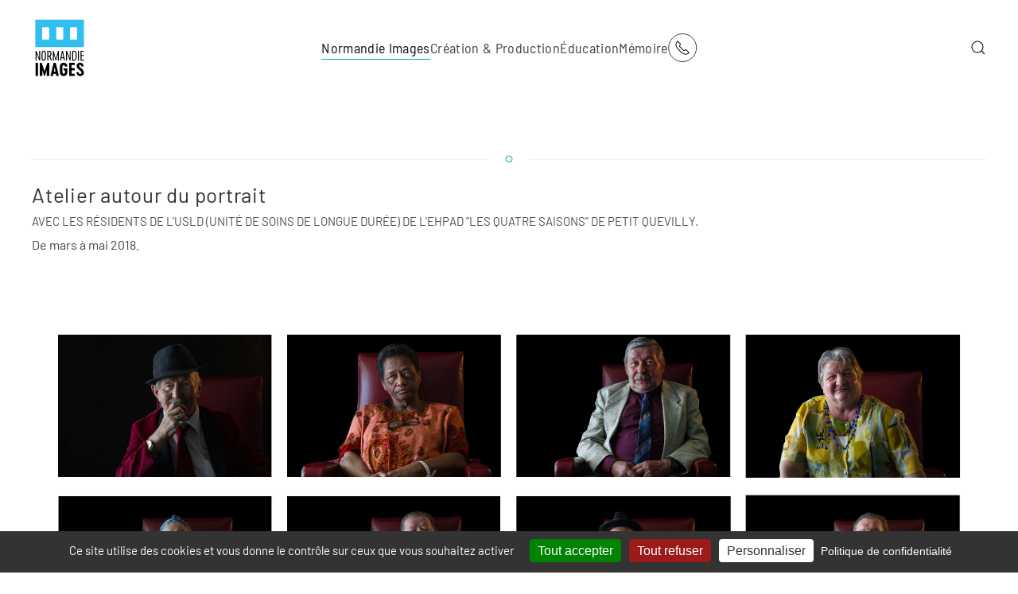

--- FILE ---
content_type: text/html; charset=utf-8
request_url: http://normandieimages.fr/normandie-images/actualites-normandie-images/item/atelier-autour-du-portrait?category_id=12
body_size: 12779
content:
<!DOCTYPE html>
<html lang="fr-fr" dir="ltr">
    <head>
        <meta name="viewport" content="width=device-width, initial-scale=1">
        <link rel="icon" href="/images/favicon/favicon-96x96.png" sizes="any">
                <link rel="apple-touch-icon" href="/images/favicon/apple-icon-180x180.png">
        <meta charset="utf-8" />
	<base href="http://normandieimages.fr/normandie-images/actualites-normandie-images/item/atelier-autour-du-portrait" />
	<meta name="keywords" content="atelier,photographie,petit-quevilly" />
	<meta name="generator" content="Joomla! - Open Source Content Management" />
	<title>Atelier autour du portrait</title>
	<link href="http://normandieimages.fr/education/passeurs-d-images/actualites-passeurs-d-images/item/atelier-autour-du-portrait" rel="canonical" />
	<link href="http://normandieimages.fr/component/search/?category_id=12&amp;Itemid=139&amp;task=item&amp;item_id=1093&amp;format=opensearch" rel="search" title="Valider Normandie Images" type="application/opensearchdescription+xml" />
	<link href="/media/zoo/applications/blog/templates/sans/assets/css/zoo.css?ver=20240215" rel="stylesheet" />
	<link href="/media/zoo/elements/itemprevnext/itemprevnext.css?ver=20240215" rel="stylesheet" />
	<link href="/templates/yootheme/html/com_finder/assets/awesomplete/css/awesomplete.css?034dbe63ec6218a2834b2f5f93523a4c" rel="stylesheet" />
	<link href="/templates/yootheme/css/theme.9.css?1764683871" rel="stylesheet" />
	<link href="/media/widgetkit/wk-styles-0398df8c.css" rel="stylesheet" id="wk-styles-css" />
	<script type="application/json" class="joomla-script-options new">{"csrf.token":"4ab36739b51fb086045d922f44e4f2ca","system.paths":{"root":"","base":""},"finder-search":{"url":"\/component\/finder\/?task=suggestions.suggest&amp;format=json&amp;tmpl=component"}}</script>
	<script src="/media/jui/js/jquery.min.js?034dbe63ec6218a2834b2f5f93523a4c"></script>
	<script src="/media/jui/js/jquery-noconflict.js?034dbe63ec6218a2834b2f5f93523a4c"></script>
	<script src="/media/jui/js/jquery-migrate.min.js?034dbe63ec6218a2834b2f5f93523a4c"></script>
	<script src="/media/zoo/assets/js/responsive.js?ver=20240215"></script>
	<script src="/components/com_zoo/assets/js/default.js?ver=20240215"></script>
	<script src="/media/system/js/core.js?034dbe63ec6218a2834b2f5f93523a4c"></script>
	<script src="/templates/yootheme/html/com_finder/assets/awesomplete/js/awesomplete.min.js?034dbe63ec6218a2834b2f5f93523a4c"></script>
	<script src="/templates/yootheme/html/com_finder/assets/com_finder/js/finder.min.js?034dbe63ec6218a2834b2f5f93523a4c" defer></script>
	<script src="/templates/yootheme/packages/theme-analytics/app/analytics.min.js?4.3.5" defer></script>
	<script src="/templates/yootheme/vendor/assets/uikit/dist/js/uikit.min.js?4.3.5"></script>
	<script src="/templates/yootheme/vendor/assets/uikit/dist/js/uikit-icons-vision.min.js?4.3.5"></script>
	<script src="/templates/yootheme/js/theme.js?4.3.5"></script>
	<script src="/media/widgetkit/uikit2-0b377c82.js"></script>
	<script src="/media/widgetkit/wk-scripts-65a0777e.js"></script>
	<script>
document.addEventListener('DOMContentLoaded', function() {
            Array.prototype.slice.call(document.querySelectorAll('a span[id^="cloak"]')).forEach(function(span) {
                span.innerText = span.textContent;
            });
        });
	</script>
	<script>window.yootheme ||= {}; var $theme = yootheme.theme = {"i18n":{"close":{"label":"Close"},"totop":{"label":"Back to top"},"marker":{"label":"Open"},"navbarToggleIcon":{"label":"Open menu"},"paginationPrevious":{"label":"Previous page"},"paginationNext":{"label":"Next page"},"searchIcon":{"toggle":"Open Search","submit":"Submit Search"},"slider":{"next":"Next slide","previous":"Previous slide","slideX":"Slide %s","slideLabel":"%s of %s"},"slideshow":{"next":"Next slide","previous":"Previous slide","slideX":"Slide %s","slideLabel":"%s of %s"},"lightboxPanel":{"next":"Next slide","previous":"Previous slide","slideLabel":"%s of %s","close":"Close"}},"google_analytics":"UA-121547508-1","google_analytics_anonymize":""};</script>

	<script src="/tarteaucitron_js_1_15_0/tarteaucitron.js"></script>

        <script type="text/javascript">
        tarteaucitron.init({
    	  "privacyUrl": "https://normandieimages.fr/11-normandie-images/82-mentions-legales-cookies-statistiques", /* Privacy policy url */

    	  "hashtag": "#tarteaucitron", /* Ouverture automatique du panel avec le hashtag */
    	  "cookieName": "tarteaucitron", /* Cookie name */
    
    	  "orientation": "bottom", /* Position de la bannière (haut - bas) */
       
          "groupServices": false, /* Regrouper les services par catégorie */
                           
    	  "showAlertSmall": false, /* afficher le petit bandeau en bas à droite ? */
    	  "cookieslist": false, /* Afficher la liste des cookies */
                           
          "closePopup": true, /* Afficher un X fermé sur la bannière */

          "showIcon": false, /* Afficher l'icône de cookie pour gérer les cookies */
          //"iconSrc": "", /* Facultatif : URL ou image encodée en base64 */
          "iconPosition": "BottomRight", /* En bas à droite, en bas à gauche, en haut à droite et en haut à gauche */

    	  "adblocker": true, /* Afficher un avertissement si un bloqueur de publicités est détecté */
                           
          "DenyAllCta" : true, /* Afficher le bouton Refuser tout */
          "AcceptAllCta" : true, /* Afficher le bouton Accepter tout lorsque highPrivacy est activé */
          "highPrivacy": true, /* FORTEMENT RECOMMANDÉ Désactiver le consentement automatique */
                           
    	  "handleBrowserDNTRequest": false, /* Si Ne pas suivre == 1, interdire tout */

    	  "removeCredit": false, /* Supprimer le lien de crédit */
    	  "moreInfoLink": true, /* Afficher le lien d'informations supplémentaire */

          "useExternalCss": false, /* Si faux, le fichier tarteaucitron.css sera chargé */
          "useExternalJs": false, /* Si faux, le fichier tarteaucitron.js sera chargé */

    	  //"cookieDomain": ".normandieimages.fr", /* Cookie partagé pour multisite */
                          
          "readmoreLink": "", /* Changer le lien readmore par défaut */

          "mandatory": true, /* Afficher un message sur les cookies obligatoires */
        });
        </script>
    </head>
    <body class="">

        <div class="uk-hidden-visually uk-notification uk-notification-top-left uk-width-auto">
            <div class="uk-notification-message">
                <a href="#tm-main">Skip to main content</a>
            </div>
        </div>

        
        
        <div class="tm-page">

                        


<header class="tm-header-mobile uk-hidden@m">


    
        <div class="uk-navbar-container">

            <div class="uk-container uk-container-expand">
                <nav class="uk-navbar" uk-navbar="{&quot;align&quot;:&quot;center&quot;,&quot;container&quot;:&quot;.tm-header-mobile&quot;,&quot;boundary&quot;:&quot;.tm-header-mobile .uk-navbar-container&quot;}">

                                        <div class="uk-navbar-left">

                        
                                                    <a uk-toggle href="#tm-dialog-mobile" class="uk-navbar-toggle">

        
        <div uk-navbar-toggle-icon></div>

                <span class="uk-margin-small-left uk-text-middle">Menu</span>
        
    </a>
                        
                    </div>
                    
                                        <div class="uk-navbar-center">

                                                    <a href="http://normandieimages.fr/" aria-label="Retour Acceuil" class="uk-logo uk-navbar-item">
    <img alt loading="eager" width="70px" height="80px" src="https://www.normandieimages.fr/images/logos/logoNormandieImages.svg"></a>
                        
                        
                    </div>
                    
                                        <div class="uk-navbar-right">

                        
                        
<div class="uk-navbar-item" id="module-tm-4">

    
    <ul class="uk-flex-inline uk-flex-middle uk-flex-nowrap uk-grid-large" uk-grid>                    <li><a href="https://www.normandieimages.fr/normandie-images/contacts" class="uk-preserve-width uk-icon-button" rel="noreferrer"><span uk-icon="icon: receiver;"></span></a></li>
            </ul>
</div>


                    </div>
                    
                </nav>
            </div>

        </div>

    



    
        <div id="tm-dialog-mobile" class="uk-modal-full" uk-modal>
        <div class="uk-modal-dialog uk-flex">

                        <button class="uk-modal-close-full uk-close-large" type="button" uk-close uk-toggle="cls: uk-modal-close-full uk-close-large uk-modal-close-default; mode: media; media: @s"></button>
            
            <div class="uk-modal-body uk-padding-large uk-margin-auto uk-flex uk-flex-column uk-box-sizing-content uk-width-auto@s" uk-height-viewport uk-toggle="{&quot;cls&quot;:&quot;uk-padding-large&quot;,&quot;mode&quot;:&quot;media&quot;,&quot;media&quot;:&quot;@s&quot;}">

                                <div class="uk-margin-auto-vertical">
                    
<div class="uk-grid uk-child-width-1-1" uk-grid>    <div>
<div class="uk-panel" id="module-menu-dialog-mobile">

    
    
<ul class="uk-nav uk-nav-primary uk-nav-">
    
	<li class="item-101 uk-active uk-parent"><a href="/"> Normandie Images</a>
	<ul class="uk-nav-sub">

		<li class="item-139 uk-active"><a href="/normandie-images/actualites-normandie-images"> Actualités Normandie Images</a></li>
		<li class="item-141 uk-parent"><a href="/normandie-images/qui-sommes-nous"> Qui sommes-nous ?</a>
		<ul>

			<li class="item-215"><a href="/normandie-images/qui-sommes-nous/publications"> Publications</a></li></ul></li>
		<li class="item-113"><a href="/normandie-images/contacts"> Contacts</a></li></ul></li>
	<li class="item-119 uk-parent"><a href="/creation-production"> Création &amp; Production</a>
	<ul class="uk-nav-sub">

		<li class="item-128"><a href="/creation-production/actualites-creation-production"> Actualités Création &amp; Production</a></li>
		<li class="item-109"><a href="/creation-production/fonds-d-aides"> Fonds d'aide</a></li>
		<li class="item-115"><a href="/creation-production/accueil-de-tournages"> Accueil de tournages</a></li>
		<li class="item-156"><a href="/creation-production/accompagnement-des-professionnels"> Accompagnement des professionnels</a></li>
		<li class="item-129"><a href="https://cataloguefilms.normandieimages.net/"> Catalogue des films soutenus</a></li>
		<li class="item-183"><a href="/creation-production/annuaire-structures-de-prestation-technique-et-de-production"> Annuaire Structures de Prestation Technique et de Production</a></li></ul></li>
	<li class="item-111 uk-parent"><a href="/education"> Éducation</a>
	<ul class="uk-nav-sub">

		<li class="item-159"><a href="/education/actualites-education-aux-images"> Actualités Éducation aux Images</a></li>
		<li class="item-164"><a href="/education/les-dispositifs-scolaires"> Les Dispositifs scolaires</a></li>
		<li class="item-165"><a href="/education/passeurs-d-images"> Passeurs d'Images</a></li>
		<li class="item-166"><a href="/education/universite"> Université</a></li>
		<li class="item-167"><a href="/education/projets-jumelages-partenariats"> Projets, Jumelages &amp; Partenariats</a></li>
		<li class="item-251"><a href="/education/projets"> Écris ta série !</a></li>
		<li class="item-267"><a href="/education/ambassadeurs-jeunes-du-cinema-en-normandie"> Ambassadeurs jeunes du cinéma en Normandie</a></li>
		<li class="item-221"><a href="/education/ressources-numeriques-et-parcours-d-apprentissage"> Ressources numériques &amp; parcours d'apprentissage</a></li>
		<li class="item-274"><a href="/education/rencontre-nationale-des-poles-regionaux-d-education-aux-images"> Rencontre nationale des Pôles régionaux d’éducation aux images</a></li></ul></li>
	<li class="item-112 uk-parent"><a href="/memoire"> Mémoire</a>
	<ul class="uk-nav-sub">

		<li class="item-138"><a href="/memoire/actualites-memoire-filmique"> Actualités Mémoire filmique</a></li>
		<li class="item-134"><a href="/memoire/deposer-vos-films"> Déposer vos films</a></li>
		<li class="item-181"><a href="https://www.memoirenormande.fr/" target="_blank"> Mémoire Normande</a></li>
		<li class="item-137"><a href="/memoire/montages-de-films-d-archives"> Montages de films d'archives</a></li></ul></li></ul>

</div>
</div>    <div>
<div class="uk-panel uk-text-center" id="module-108">

    
        <h3 class="uk-h1 uk-heading-bullet">

                Rechercher        
        </h3>

    
    

    <form id="search-108" action="/normandie-images/actualites-normandie-images" method="post" role="search" class="uk-search uk-search-default uk-width-1-1"><span uk-search-icon></span><input name="searchword" placeholder="Rechercher" minlength="3" aria-label="Rechercher" type="search" class="uk-search-input"><input type="hidden" name="task" value="search"><input type="hidden" name="option" value="com_search"><input type="hidden" name="Itemid" value="139"></form>






</div>
</div></div>
                </div>
                
                
            </div>

        </div>
    </div>
    
    

</header>




<header class="tm-header uk-visible@m">



        <div uk-sticky media="@m" cls-active="uk-navbar-sticky" sel-target=".uk-navbar-container">
    
        <div class="uk-navbar-container">

            <div class="uk-container uk-container-large">
                <nav class="uk-navbar" uk-navbar="{&quot;align&quot;:&quot;center&quot;,&quot;container&quot;:&quot;.tm-header &gt; [uk-sticky]&quot;,&quot;boundary&quot;:&quot;.tm-header .uk-navbar-container&quot;}">

                                        <div class="uk-navbar-left">

                                                    <a href="http://normandieimages.fr/" aria-label="Retour Acceuil" class="uk-logo uk-navbar-item">
    <img alt loading="eager" width="70px" height="80px" src="https://www.normandieimages.fr/images/logos/logoNormandieImages.svg"></a>
                        
                        
                        
                    </div>
                    
                                        <div class="uk-navbar-center">

                        
                                                    
<ul class="uk-navbar-nav">
    
	<li class="item-101 uk-active uk-parent"><a href="/"> Normandie Images</a>
	<div class="uk-navbar-dropdown" pos="bottom-center" stretch="x" boundary=".tm-header .uk-navbar-container"><div class="uk-grid tm-grid-expand uk-grid-row-small uk-grid-margin-small" uk-grid>
<div class="uk-width-1-3@m">
    
        
            
            
            
                
                    
<div class="uk-margin-remove-vertical">
    
    
        
        <ul class="uk-margin-remove-bottom uk-nav uk-nav-secondary">                                <li class="el-item ">
<a class="el-link" href="https://www.normandieimages.fr/normandie-images/actualites-normandie-images">
    
        
                    ACTUALITÉS NORMANDIE IMAGES        
    
</a></li>
                            </ul>
        
    
    
</div><hr class="uk-margin-small uk-hidden@m">
                
            
        
    
</div>
<div class="uk-width-1-3@m">
    
        
            
            
            
                
                    
<div>
    
    
        
        <ul class="uk-margin-remove-bottom uk-nav uk-nav-secondary">                                <li class="el-item ">
<a class="el-link" href="https://www.normandieimages.fr/normandie-images/qui-sommes-nous">
    
        
                    QUI SOMMES-NOUS ?        
    
</a></li>
                            </ul>
        
    
    
</div>
<ul class="uk-list uk-list-disc uk-list-muted uk-list-collapse uk-margin-small uk-margin-remove-top uk-text-left">
    
    
                <li class="el-item">            <div class="el-content uk-panel"><a href="https://www.normandieimages.fr/normandie-images/qui-sommes-nous/publications" class="el-link uk-link-reset uk-margin-remove-last-child"><span class="uk-text-emphasis" style="font-size: 11pt;">Publications</span></a></div>        </li>                <li class="el-item">            <div class="el-content uk-panel"><a href="/11-normandie-images/663-transition-ecologique" class="el-link uk-link-reset uk-margin-remove-last-child"><span class="uk-text-emphasis" style="font-size: 11pt;">Transition écologique</span></a></div>        </li>        
    
    
</ul><hr class="uk-margin-small uk-hidden@m">
                
            
        
    
</div>
<div class="uk-width-1-3@m">
    
        
            
            
            
                
                    
<div>
    
    
        
        <ul class="uk-margin-remove-bottom uk-nav uk-nav-secondary">                                <li class="el-item ">
<a class="el-link" href="https://www.normandieimages.fr/normandie-images/contacts">
    
        
                    CONTACTS        
    
</a></li>
                            </ul>
        
    
    
</div>
<ul class="uk-list uk-list-disc uk-list-muted uk-list-collapse uk-margin-small uk-margin-remove-top uk-text-left">
    
    
                <li class="el-item">            <div class="el-content uk-panel"><a href="https://www.normandieimages.fr/normandie-images/contacts#fonctionssupport" uk-scroll class="el-link uk-link-reset uk-margin-remove-last-child"><span class="uk-text-emphasis" style="font-size: 11pt;">Fonctions support</span></a></div>        </li>                <li class="el-item">            <div class="el-content uk-panel"><a href="https://www.normandieimages.fr/normandie-images/contacts#creationetproduction" uk-scroll class="el-link uk-link-reset uk-margin-remove-last-child"><span class="uk-text-emphasis" style="font-size: 11pt;">Création et production</span></a></div>        </li>                <li class="el-item">            <div class="el-content uk-panel"><a href="https://www.normandieimages.fr/normandie-images/contacts#educationauximages" uk-scroll class="el-link uk-link-reset uk-margin-remove-last-child"><span class="uk-text-emphasis" style="font-size: 11pt;">Éducation aux images</span></a></div>        </li>                <li class="el-item">            <div class="el-content uk-panel"><a href="https://www.normandieimages.fr/normandie-images/contacts#memoirefilmique" uk-scroll class="el-link uk-link-reset uk-margin-remove-last-child"><span class="uk-text-emphasis" style="font-size: 11pt;">Mémoire filmique</span></a></div>        </li>        
    
    
</ul>
                
            
        
    
</div></div></div></li>
	<li class="item-119 uk-parent"><a href="/creation-production"> Création &amp; Production</a>
	<div class="uk-navbar-dropdown" pos="bottom-center" stretch="x" boundary=".tm-header .uk-navbar-container"><div class="uk-grid tm-grid-expand uk-grid-row-small uk-margin-small" uk-grid>
<div class="uk-width-1-3@m">
    
        
            
            
            
                
                    
<div>
    
    
        
        <ul class="uk-margin-remove-bottom uk-nav uk-nav-secondary">                                <li class="el-item ">
<a class="el-link" href="https://www.normandieimages.fr/creation-production/actualites-creation-production">
    
        
                    ACTUALITÉS CRÉATION & PRODUCTION        
    
</a></li>
                            </ul>
        
    
    
</div><hr class="uk-margin-remove-vertical">
<div>
    
    
        
        <ul class="uk-margin-remove-bottom uk-nav uk-nav-secondary">                                <li class="el-item ">
<a class="el-link" href="https://normandieimages.fr/creation-production/fonds-d-aides">
    
        
                    FONDS D'AIDE        
    
</a></li>
                            </ul>
        
    
    
</div>
<ul class="uk-list uk-list-muted uk-list-divider uk-margin-small uk-margin-remove-top uk-text-left">
    
    
                <li class="el-item">            <div class="el-content uk-panel uk-h6"><a href="https://normandieimages.fr/creation-production/fonds-d-aides#soutiensalecriture" uk-scroll class="el-link uk-link-reset uk-margin-remove-last-child">SOUTIENS À L'ÉCRITURE</a></div>        </li>        
    
    
</ul>
<ul class="uk-list uk-list-muted uk-list-divider uk-margin-small uk-margin-remove-top uk-text-left">
    
    
                <li class="el-item">            <div class="el-content uk-panel uk-h6"><a href="https://normandieimages.fr/creation-production/fonds-d-aides#soutiensaudeveloppement" uk-scroll class="el-link uk-link-reset uk-margin-remove-last-child">SOUTIENS AU DÉVELOPPEMENT</a></div>        </li>        
    
    
</ul>
<ul class="uk-list uk-list-muted uk-list-divider uk-margin-small uk-margin-remove-top uk-text-left">
    
    
                <li class="el-item">            <div class="el-content uk-panel uk-h6"><a href="https://normandieimages.fr/creation-production/fonds-d-aides#soutiensalaproduction" uk-scroll class="el-link uk-link-reset uk-margin-remove-last-child">SOUTIENS À LA PRODUCTION</a></div>        </li>        
    
    
</ul>
<ul class="uk-list uk-list-muted uk-list-divider uk-margin-small uk-margin-remove-top uk-text-left">
    
    
                <li class="el-item">            <div class="el-content uk-panel uk-h6"><a href="https://normandieimages.fr/creation-production/fonds-d-aides#soutienstructurel" uk-scroll class="el-link uk-link-reset uk-margin-remove-last-child">SOUTIEN STRUCTUREL</a></div>        </li>        
    
    
</ul>
<div class="uk-margin-remove-vertical">
    
    
        
        <ul class="uk-margin-remove-bottom uk-nav uk-nav-secondary">                                <li class="el-item ">
<a class="el-link" href="https://normandieimages.fr/creation-production/fonds-d-aides#contactsfondsdaide" uk-scroll>
    
        
                    CONTACTS FONDS D'AIDE        
    
</a></li>
                            </ul>
        
    
    
</div><hr class="uk-margin-remove-vertical">
<div>
    
    
        
        <ul class="uk-margin-remove-bottom uk-nav uk-nav-secondary">                                <li class="el-item ">
<a class="el-link" href="https://cataloguefilms.normandieimages.net/">
    
        
                    CATALOGUE DES FILMS SOUTENUS        
    
</a></li>
                            </ul>
        
    
    
</div><hr class="uk-margin-remove-vertical uk-hidden@m">
                
            
        
    
</div>
<div class="uk-width-1-3@m">
    
        
            
            
            
                
                    
<div>
    
    
        
        <ul class="uk-margin-remove-bottom uk-nav uk-nav-secondary">                                <li class="el-item ">
<a class="el-link" href="https://www.normandieimages.fr/creation-production/accueil-de-tournages">
    
        
                    ACCUEIL DE TOURNAGES        
    
</a></li>
                            </ul>
        
    
    
</div>
<ul class="uk-list uk-list-muted uk-list-divider uk-margin-small uk-text-left">
    
    
                <li class="el-item">            <div class="el-content uk-panel uk-h6"><a href="https://www.normandieimages.fr/creation-production/accueil-de-tournages#techniciensennormandie" uk-scroll class="el-link uk-link-reset uk-margin-remove-last-child">TECHNICIENS EN NORMANDIE</a></div>        </li>        
    
    
</ul>
<ul class="uk-list uk-list-muted uk-list-divider uk-margin-small uk-text-left">
    
    
                <li class="el-item">            <div class="el-content uk-panel uk-h6"><a href="https://www.normandieimages.fr/creation-production/accueil-de-tournages#artistescomediensetfigurantsennormandie" uk-scroll class="el-link uk-link-reset uk-margin-remove-last-child">CASTING EN NORMANDIE</a></div>        </li>        
    
    
</ul>
<ul class="uk-list uk-list-muted uk-list-divider uk-margin-small uk-text-left">
    
    
                <li class="el-item">            <div class="el-content uk-panel uk-h6"><a href="https://www.normandieimages.fr/creation-production/accueil-de-tournages#prestatairesennormandie" uk-scroll class="el-link uk-link-reset uk-margin-remove-last-child">PRESTATAIRES EN NORMANDIE</a></div>        </li>        
    
    
</ul>
<ul class="uk-list uk-list-muted uk-list-divider uk-margin-small uk-text-left">
    
    
                <li class="el-item">            <div class="el-content uk-panel uk-h6"><a href="https://www.normandieimages.fr/creation-production/accueil-de-tournages#decorsdetournagesennormandie" uk-scroll class="el-link uk-link-reset uk-margin-remove-last-child">DÉCORS DE TOURNAGES EN NORMANDIE</a></div>        </li>        
    
    
</ul>
<ul class="uk-list uk-list-muted uk-list-divider uk-margin-small uk-text-left">
    
    
                <li class="el-item">            <div class="el-content uk-panel uk-h6"><a href="https://www.normandieimages.fr/creation-production/accueil-de-tournages#tournagesennormandie" uk-scroll class="el-link uk-link-reset uk-margin-remove-last-child">TOURNAGES EN NORMANDIE</a></div>        </li>        
    
    
</ul>
<div class="uk-margin-remove-vertical">
    
    
        
        <ul class="uk-margin-remove-bottom uk-nav uk-nav-secondary">                                <li class="el-item ">
<a class="el-link" href="https://www.normandieimages.fr/creation-production/accueil-de-tournages#contactsaccueildetournages" uk-scroll>
    
        
                    CONTACTS ACCUEIL DE TOURNAGES        
    
</a></li>
                            </ul>
        
    
    
</div><hr class="uk-margin-remove-vertical">
<div class="uk-margin-remove-vertical">
    
    
        
        <ul class="uk-margin-remove-bottom uk-nav uk-nav-secondary">                                <li class="el-item ">
<a class="el-link" href="https://www.normandieimages.fr/creation-production/annuaire-structures-de-prestation-technique-et-de-production">
    
        
                    ANNUAIRE STRUCTURES DE PRESTATION TECHNIQUE ET DE PRODUCTION        
    
</a></li>
                            </ul>
        
    
    
</div><hr class="uk-margin-remove-vertical uk-hidden@m">
                
            
        
    
</div>
<div class="uk-width-1-3@m">
    
        
            
            
            
                
                    
<div>
    
    
        
        <ul class="uk-margin-remove-bottom uk-nav uk-nav-secondary">                                <li class="el-item ">
<a class="el-link" href="https://www.normandieimages.fr/creation-production/accompagnement-des-professionnels">
    
        
                    ACCOMPAGNEMENT DES PROFESSIONNELS        
    
</a></li>
                            </ul>
        
    
    
</div>
<ul class="uk-list uk-list-muted uk-list-divider uk-margin-small uk-text-left">
    
    
                <li class="el-item">            <div class="el-content uk-panel uk-h6"><a href="https://www.normandieimages.fr/creation-production/accompagnement-des-professionnels#rencontresprofessionnelles" uk-scroll class="el-link uk-link-reset uk-margin-remove-last-child">RENCONTRES PROFESSIONNELLES</a></div>        </li>        
    
    
</ul>
<ul class="uk-list uk-list-muted uk-list-divider uk-margin-small uk-margin-remove-top uk-text-left">
    
    
                <li class="el-item">            <div class="el-content uk-panel uk-h6"><a href="https://www.normandieimages.fr/creation-production/accompagnement-des-professionnels#ateliersetresidencespourauteursrealisateurs" uk-scroll class="el-link uk-link-reset uk-margin-remove-last-child">ATELIERS ET RÉSIDENCES POUR AUTEURS RÉALISATEURS</a></div>        </li>        
    
    
</ul>
<ul class="uk-list uk-list-muted uk-list-divider uk-margin-small uk-margin-remove-top uk-text-left">
    
    
                <li class="el-item">            <div class="el-content uk-panel uk-h6"><a href="https://www.normandieimages.fr/creation-production/accompagnement-des-professionnels#soutienalemergencedauteursrealisateurs" uk-scroll class="el-link uk-link-reset uk-margin-remove-last-child">ATELIERS ET SOUTIEN PREMIERS FILMS</a></div>        </li>        
    
    
</ul>
<ul class="uk-list uk-list-muted uk-list-divider uk-margin-small uk-margin-remove-top uk-text-left">
    
    
                <li class="el-item">            <div class="el-content uk-panel uk-h6"><a href="https://www.normandieimages.fr/creation-production/accompagnement-des-professionnels#projetsdefilmsenrecherchedeproduction" uk-scroll class="el-link uk-link-reset uk-margin-remove-last-child">EN RECHERCHE DE PRODUCTION</a></div>        </li>        
    
    
</ul>
<ul class="uk-list uk-list-muted uk-list-divider uk-margin-small uk-margin-remove-top uk-text-left">
    
    
                <li class="el-item">            <div class="el-content uk-panel uk-h6"><a href="https://www.normandieimages.fr/creation-production/accompagnement-des-professionnels#lecturededossierssoutenus" uk-scroll class="el-link uk-link-reset uk-margin-remove-last-child">RESSOURCES ET OUTILS</a></div>        </li>        
    
    
</ul>
<div class="uk-margin-remove-vertical">
    
    
        
        <ul class="uk-margin-remove-bottom uk-nav uk-nav-secondary">                                <li class="el-item ">
<a class="el-link" href="https://www.normandieimages.fr/creation-production/accompagnement-des-professionnels#contactsaccompagnementdesprofessionnels" uk-scroll>
    
        
                    CONTACTS ACCOMPAGNEMENT DES PROFESSIONNELS        
    
</a></li>
                            </ul>
        
    
    
</div><hr class="uk-margin-remove-vertical uk-hidden@m">
                
            
        
    
</div></div></div></li>
	<li class="item-111 uk-parent"><a href="/education"> Éducation</a>
	<div class="uk-navbar-dropdown" pos="bottom-center" stretch="x" boundary=".tm-header .uk-navbar-container"><div class="uk-grid tm-grid-expand uk-grid-row-small uk-grid-margin-small" uk-grid>
<div class="uk-width-1-3@m">
    
        
            
            
            
                
                    
<div class="uk-margin-remove-vertical">
    
    
        
        <ul class="uk-margin-remove-bottom uk-nav uk-nav-secondary">                                <li class="el-item ">
<a class="el-link" href="https://www.normandieimages.fr/education/actualites-education-aux-images">
    
        
                    ACTUALITÉS ÉDUCATION AUX IMAGES        
    
</a></li>
                            </ul>
        
    
    
</div><hr class="uk-margin-remove-vertical">
<div>
    
    
        
        <ul class="uk-margin-remove-bottom uk-nav uk-nav-secondary">                                <li class="el-item ">
<a class="el-link" href="https://www.normandieimages.fr/education/les-dispositifs-scolaires">
    
        
                    LES DISPOSITIFS SCOLAIRES        
    
</a></li>
                            </ul>
        
    
    
</div>
<ul class="uk-list uk-list-disc uk-list-muted uk-list-collapse uk-margin-small uk-margin-remove-top uk-text-left">
    
    
                <li class="el-item">            <div class="el-content uk-panel"><a href="https://www.normandieimages.fr/education/les-dispositifs-scolaires/9-education/42-lyceens-et-apprentis-au-cinema-en-normandie" class="el-link uk-link-reset uk-margin-remove-last-child"><span class="uk-text-emphasis" style="font-size: 11pt;">Lycéens et apprentis au cinéma en Normandie</span></a></div>        </li>                <li class="el-item">            <div class="el-content uk-panel"><a href="http://www.normandieimages.fr/education/les-dispositifs-scolaires/383-ateliers-complementaires-lyceens-et-apprentis-au-cinema" class="el-link uk-link-reset uk-margin-remove-last-child"><span class="uk-text-emphasis" style="font-size: 11pt;">Ateliers complémentaires</span></a></div>        </li>                <li class="el-item">            <div class="el-content uk-panel"><a href="https://www.normandieimages.fr/education/les-dispositifs-scolaires/18-college-au-cinema-seine-maritime-et-eure/43-college-au-cinema-eure-et-seine-maritime" class="el-link uk-link-reset uk-margin-remove-last-child"><span class="uk-text-emphasis" style="font-size: 11pt;">Collège au cinéma (Eure et Seine-Maritime)
</span></a></div>        </li>                <li class="el-item">            <div class="el-content uk-panel"><a href="https://www.normandieimages.fr/education/les-dispositifs-scolaires/19-college-au-cinema-calvados/46-college-au-cinema-calvados" class="el-link uk-link-reset uk-margin-remove-last-child"><span class="uk-text-emphasis" style="font-size: 11pt;">Collège au cinéma (Calvados)</span></a></div>        </li>                <li class="el-item">            <div class="el-content uk-panel"><a href="https://www.normandieimages.fr/education/les-dispositifs-scolaires/78-ecole-et-cinema-en-seine-maritime-et-dans-l-eure/529-ecole-et-cinema-seine-maritime-et-eure" class="el-link uk-link-reset uk-margin-remove-last-child"><span class="uk-text-emphasis" style="font-size: 11pt;">École et cinéma (Seine-Maritime et Eure)</span></a></div>        </li>                <li class="el-item">            <div class="el-content uk-panel"><a href="/82-education/dispositifs-scolaires/maternelle-au-cinema-en-seine-maritime/569-maternelle-au-cinema-en-seine-maritime" class="el-link uk-link-reset uk-margin-remove-last-child"><span class="uk-text-emphasis" style="font-size: 11pt;">Maternelle au cinéma (Seine-Maritime)</span></a></div>        </li>                <li class="el-item">            <div class="el-content uk-panel"><a href="https://www.normandieimages.fr/education/les-dispositifs-scolaires/78-images-en-ligne" class="el-link uk-link-reset uk-margin-remove-last-child"><span class="uk-text-emphasis" style="font-size: 11pt;">Images en ligne</span></a></div>        </li>                <li class="el-item">            <div class="el-content uk-panel"><a href="/20-education/dispositifs-scolaires/608-festival-cinema-allemand" class="el-link uk-link-reset uk-margin-remove-last-child"><span class="uk-text-emphasis" style="font-size: 11pt;">Festival cinéallemand</span></a></div>        </li>                <li class="el-item">            <div class="el-content uk-panel"><a href="https://www.normandieimages.fr/education/les-dispositifs-scolaires/60-college-au-cinema-orne/397-college-au-cinema-orne-ateliers-de-pratique-artistique" class="el-link uk-link-reset uk-margin-remove-last-child"><span class="uk-text-emphasis" style="font-size: 11pt;">Ateliers de pratique artistique collège au cinéma (Orne)</span></a></div>        </li>        
    
    
</ul>
<div>
    
    
        
        <ul class="uk-margin-remove-bottom uk-nav uk-nav-secondary">                                <li class="el-item ">
<a class="el-link" href="https://dispositifs-scolaires.normandieimages.net/" target="_blank">
    
        
                    PLATEFORME D’INSCRIPTIONS AUX DISPOSITIFS SCOLAIRES        
    
</a></li>
                            </ul>
        
    
    
</div><hr class="uk-margin-small uk-margin-remove-bottom">
<div>
    
    
        
        <ul class="uk-margin-remove-bottom uk-nav uk-nav-secondary">                                <li class="el-item ">
<a class="el-link" href="https://normandieimages.fr/education#contactseducationauximages" uk-scroll>
    
        
                    CONTACTS ÉDUCATION AUX IMAGES        
    
</a></li>
                            </ul>
        
    
    
</div><hr class="uk-margin-small uk-hidden@m">
                
            
        
    
</div>
<div class="uk-width-1-3@m">
    
        
            
            
            
                
                    
<div class="uk-margin-remove-vertical">
    
    
        
        <ul class="uk-margin-remove-bottom uk-nav uk-nav-secondary">                                <li class="el-item ">
<a class="el-link" href="https://www.normandieimages.fr/education/passeurs-d-images">
    
        
                    PASSEURS D'IMAGES        
    
</a></li>
                            </ul>
        
    
    
</div><hr class="uk-margin-remove-vertical">
<div class="uk-margin-remove-vertical">
    
    
        
        <ul class="uk-margin-remove-bottom uk-nav uk-nav-secondary">                                <li class="el-item ">
<a class="el-link" href="https://www.normandieimages.fr/education/universite">
    
        
                    UNIVERSITÉ        
    
</a></li>
                            </ul>
        
    
    
</div><hr class="uk-margin-remove-vertical">
<div class="uk-margin-remove-vertical">
    
    
        
        <ul class="uk-margin-remove-bottom uk-nav uk-nav-secondary">                                <li class="el-item ">
<a class="el-link" href="/education/projets-jumelages-partenariats">
    
        
                    PROJETS, JUMELAGES & PARTENARIATS        
    
</a></li>
                            </ul>
        
    
    
</div><hr class="uk-margin-remove-vertical">
<div>
    
    
        
        <ul class="uk-margin-remove-bottom uk-nav uk-nav-secondary">                                <li class="el-item ">
<a class="el-link" href="/74-education/projets/660-ecris-ta-serie-2025-2026">
    
        
                    ÉCRIS TA SÉRIE !        
    
</a></li>
                            </ul>
        
    
    
</div><hr class="uk-margin-remove-vertical">
<div class="uk-text-left">
    
    
        
        <ul class="uk-margin-remove-bottom uk-nav uk-nav-secondary">                                <li class="el-item ">
<a class="uk-flex-left el-link" href="/diffusion/ambassadeurs-jeunes-du-cinema">
    
        
                    AMBASSADEURS JEUNES DU CINÉMA EN NORMANDIE (JAC)        
    
</a></li>
                            </ul>
        
    
    
</div>
<div class="uk-margin-small uk-text-center">
    
    
        
        <ul class="uk-margin-remove-bottom uk-nav uk-nav-secondary uk-nav-center">                                <li class="el-item ">
<a class="el-link" href="/education/rencontre-nationale-des-poles-regionaux-d-education-aux-images">
    
        <picture>
<source type="image/webp" srcset="/templates/yootheme/cache/df/afficheRencontreNationaleEduc2026_RouenW-df4aad94.webp 100w, /templates/yootheme/cache/5a/afficheRencontreNationaleEduc2026_RouenW-5a37326c.webp 200w" sizes="(min-width: 100px) 100px">
<img src="/templates/yootheme/cache/7f/afficheRencontreNationaleEduc2026_RouenW-7fb218f3.jpeg" width="100" height="150" class="el-image uk-border-rounded" alt loading="lazy">
</picture>
                    16 & 17 MARS 2026<br> Rencontre nationale des Pôles régionaux<br> d’éducation aux images        
    
</a></li>
                            </ul>
        
    
    
</div><hr class="uk-margin-small uk-hidden@m">
                
            
        
    
</div>
<div class="uk-width-1-3@m">
    
        
            
            
            
                
                    
<div>
    
    
        
        <ul class="uk-margin-remove-bottom uk-nav uk-nav-secondary">                                <li class="el-item ">
<a class="el-link" href="https://www.normandieimages.fr/education/ressources-numeriques-et-parcours-d-apprentissage">
    
        
                    RESSOURCES NUMÉRIQUES & PARCOURS D'APPRENTISSAGE        
    
</a></li>
                            </ul>
        
    
    
</div>
<ul class="uk-list uk-list-disc uk-list-muted uk-list-collapse uk-margin-small uk-margin-remove-top uk-text-left">
    
    
                <li class="el-item">            <div class="el-content uk-panel"><a href="https://www.normandieimages.fr/education/ressources-numeriques-et-parcours-d-apprentissage/47-education/ressources-numeriques/approche-et-analyse-de-films/289-approche-et-analyse-de-films" class="el-link uk-link-reset uk-margin-remove-last-child"><span class="uk-text-emphasis" style="font-size: 11pt;">Approche et analyse de films</span></a></div>        </li>                <li class="el-item">            <div class="el-content uk-panel"><a href="https://www.normandieimages.fr/education/ressources-numeriques-et-parcours-d-apprentissage/48-education/ressources-numeriques/parcours-thematiques/379-parcours-thematiques" class="el-link uk-link-reset uk-margin-remove-last-child"><span class="uk-text-emphasis" style="font-size: 11pt;">Parcours thématiques</span></a></div>        </li>                <li class="el-item">            <div class="el-content uk-panel"><a href="https://www.normandieimages.fr/education/ressources-numeriques-et-parcours-d-apprentissage/49-education/ressources-numeriques/processus-de-creation/378-processus-de-creation" class="el-link uk-link-reset uk-margin-remove-last-child"><span class="uk-text-emphasis" style="font-size: 11pt;">Processus de création</span></a></div>        </li>                <li class="el-item">            <div class="el-content uk-panel"><a href="https://www.normandieimages.fr/education/ressources-numeriques-et-parcours-d-apprentissage/50-education/ressources-numeriques/experiences-d-ateliers/380-experiences-d-ateliers" class="el-link uk-link-reset uk-margin-remove-last-child"><span class="uk-text-emphasis" style="font-size: 11pt;">Expériences d’ateliers</span></a></div>        </li>                <li class="el-item">            <div class="el-content uk-panel"><a href="https://normandieimages.fr/education/ressources-numeriques-et-parcours-d-apprentissage/53-education/ressources-numeriques/observatoire-regional/381-observatoire-regional" class="el-link uk-link-reset uk-margin-remove-last-child"><span class="uk-text-emphasis" style="font-size: 11pt;">Observatoire régional</span></a></div>        </li>        
    
    
</ul>
                
            
        
    
</div></div></div></li>
	<li class="item-112 uk-parent"><a href="/memoire"> Mémoire</a>
	<div class="uk-navbar-dropdown" pos="bottom-center" stretch="x" boundary=".tm-header .uk-navbar-container"><div class="uk-grid tm-grid-expand uk-grid-row-small uk-grid-margin-small" uk-grid>
<div class="uk-width-1-3@m">
    
        
            
            
            
                
                    
<div class="uk-margin-remove-vertical">
    
    
        
        <ul class="uk-margin-remove-bottom uk-nav uk-nav-secondary">                                <li class="el-item ">
<a class="el-link" href="https://www.normandieimages.fr/memoire/actualites-memoire-filmique">
    
        
                    ACTUALITÉS MÉMOIRE FILMIQUE        
    
</a></li>
                            </ul>
        
    
    
</div><hr class="uk-margin-remove-vertical">
<div class="uk-margin-remove-vertical">
    
    
        
        <ul class="uk-margin-remove-bottom uk-nav uk-nav-secondary">                                <li class="el-item ">
<a class="el-link" href="https://www.normandieimages.fr/memoire/deposer-vos-films">
    
        
                    DÉPOSER VOS FILMS        
    
</a></li>
                            </ul>
        
    
    
</div><hr class="uk-margin-remove-vertical">
<div>
    
    
        
        <ul class="uk-margin-remove-bottom uk-nav uk-nav-secondary">                                <li class="el-item ">
<a class="el-link" href="https://www.memoirenormande.fr/">
    
        
                    MÉMOIRE NORMANDE        
    
</a></li>
                            </ul>
        
    
    
</div><hr class="uk-margin-remove-vertical">
<div>
    
    
        
        <ul class="uk-margin-remove-bottom uk-nav uk-nav-secondary">                                <li class="el-item ">
<a class="el-link" href="https://normandieimages.fr/memoire#contactsmemoirefilmique" uk-scroll>
    
        
                    CONTACTS MÉMOIRE FILMIQUE        
    
</a></li>
                            </ul>
        
    
    
</div><hr class="uk-margin-small uk-hidden@m">
                
            
        
    
</div>
<div class="uk-width-1-3@m">
    
        
            
            
            
                
                    
<div>
    
    
        
        <ul class="uk-margin-remove-bottom uk-nav uk-nav-secondary">                                <li class="el-item ">
<a class="el-link" href="https://www.normandieimages.fr/memoire/montages-de-films-d-archives">
    
        
                    MONTAGES DE FILMS D'ARCHIVES        
    
</a></li>
                            </ul>
        
    
    
</div>
<ul class="uk-list uk-list-disc uk-list-muted uk-list-collapse uk-margin-small uk-margin-remove-top uk-text-left">
    
    
                <li class="el-item">            <div class="el-content uk-panel"><a href="https://www.normandieimages.fr/memoire/montages-de-films-d-archives/28-memoire/montages-de-films-d-archives/122-je-me-souviens" class="el-link uk-link-reset uk-margin-remove-last-child"><span class="uk-text-emphasis" style="font-size: 11pt;">Série "Je me souviens..."</span></a></div>        </li>                <li class="el-item">            <div class="el-content uk-panel"><a href="https://www.normandieimages.fr/memoire/montages-de-films-d-archives/28-memoire/montages-de-films-d-archives/123-portraits-de-cineastes-amateurs-normands" class="el-link uk-link-reset uk-margin-remove-last-child"><span class="uk-text-emphasis" style="font-size: 11pt;">Série "Portraits de cinéastes amateurs normands"</span></a></div>        </li>                <li class="el-item">            <div class="el-content uk-panel"><a href="https://www.normandieimages.fr/memoire/montages-de-films-d-archives/28-memoire/montages-de-films-d-archives/124-la-guerre-d-andre" class="el-link uk-link-reset uk-margin-remove-last-child"><span class="uk-text-emphasis" style="font-size: 11pt;">Série documentaire "la guerre d'André"</span></a></div>        </li>        
    
    
</ul><hr class="uk-margin-small uk-hidden@m">
                
            
        
    
</div>
<div class="uk-width-1-3@m">
    
        
            
            
            
                
                    
<div>
    
    
        
        <ul class="uk-margin-remove-bottom uk-nav uk-nav-secondary">                                <li class="el-item ">
<a class="el-link" href="https://www.normandieimages.fr/memoire#projets" uk-scroll>
    
        
                    PROJETS        
    
</a></li>
                            </ul>
        
    
    
</div>
<ul class="uk-list uk-list-disc uk-list-muted uk-list-collapse uk-margin-small uk-margin-remove-top uk-text-left">
    
    
                <li class="el-item">            <div class="el-content uk-panel"><a href="https://www.memoirenormande.fr/parcours-guides-le-havre-new-york-une-memoire-transatlantique-596-155-0-0.html" class="el-link uk-link-reset uk-margin-remove-last-child"><span class="uk-text-emphasis" style="font-size: 11pt;">Le Havre - New-York : une mémoire transatlantique</span></a></div>        </li>                <li class="el-item">            <div class="el-content uk-panel"><a href="https://www.normandieimages.fr/normandie-images/actualites-normandie-images/item/cine-concert-le-havre-new-york-une-memoire-transatlantique" class="el-link uk-link-reset uk-margin-remove-last-child"><span class="uk-text-emphasis" style="font-size: 11pt;">Ciné-Concert « Le Havre - New York : Une mémoire transatlantique »</span></a></div>        </li>        
    
    
</ul>
                
            
        
    
</div></div></div></li></ul>

<div class="uk-navbar-item" id="module-tm-3">

    
    <ul class="uk-flex-inline uk-flex-middle uk-flex-nowrap uk-grid-medium" uk-grid>                    <li><a href="https://www.normandieimages.fr/normandie-images/contacts" class="uk-preserve-width uk-icon-button" rel="noreferrer"><span uk-icon="icon: receiver; width: 20; height: 20;"></span></a></li>
            </ul>
</div>

                        
                    </div>
                    
                                        <div class="uk-navbar-right">

                        
                                                    

    <a class="uk-navbar-toggle" id="module-106" href="#search-106-modal" uk-search-icon uk-toggle></a>

    <div id="search-106-modal" class="uk-modal-full" uk-modal="container: true">
        <div class="uk-modal-dialog uk-flex uk-flex-center uk-flex-middle" uk-height-viewport>
            <button class="uk-modal-close-full uk-close-large" type="button" uk-close uk-toggle="cls: uk-modal-close-full uk-close-large uk-modal-close-default; mode: media; media: @s"></button>
            <div class="uk-search uk-search-large">
                <form id="search-106" action="/component/finder/search" method="get" role="search" class="uk-search js-finder-searchform uk-search-large"><input name="q" class="js-finder-search-query uk-search-input uk-text-center" placeholder="Rechercher" required aria-label="Rechercher" type="search" autofocus></form>            </div>
        </div>
    </div>







                        
                    </div>
                    
                </nav>
            </div>

        </div>

        </div>
    







</header>

            
            

            <main id="tm-main"  class="tm-main uk-section uk-section-default" uk-height-viewport="expand: true">

                                <div class="uk-container">

                    
                            
                
                <div id="system-message-container" data-messages="[]">
</div>

                
<div id="yoo-zoo" class="yoo-zoo blog-sans blog-sans-atelier-autour-du-portrait">

		<div class="item">
		
<div class="pos-top">
	<div class="element element-text first last">
	<hr class="uk-divider-icon"></div></div>



<h1 class="pos-title"> Atelier autour du portrait </h1>


<h2 class="pos-subtitle">
	 Avec les résidents de l'USLD (Unité de Soins de Longue Durée) de l'EHPAD "Les Quatre Saisons" de Petit Quevilly. </h2>


<div class="floatbox">

	
		<div class="pos-content">
		<div class="element element-textarea first last">
	<div><p>De mars à mai 2018.</p></div><div><p><img src="/images/agenda/PortraitsEHPADPQPetitQuevilly2.jpg" alt="© Photographies de Michael Leclere." width="100%" height="100%" title="© Photographies de Michael Leclere." caption="false" /><br />Sur l'impulsion de Pierrette Grondin, éducatrice, un atelier d'éducation artistique Passeurs d'Images est mis en oeuvre au sein de l'USLD de l'EHPAD (Etablissement d'Hébergement pour Personnes Agées Dépendantes) Saint-Julien à Petit Quevilly. Celui-ci accueille pour partie des hommes et des femmes qui ont vécu un parcours de rue.<br /><br />La thématique de cet atelier animé par le réalisateur Michael Leclere est le portrait. Chacun.e est porteur d’une histoire de vie singulière, parfois marginale, toujours riche en événements et enseignements. Il n’y a pas de « fausse route », il n’y a que des routes, toutes différentes, toutes porteuses de leur vérité et leur beauté propres...<br /><br />Le groupe de résidents étant très hétérogène, la forme que revêt le film à l'oeuvre est forcément hybride : imagine animée et image fixe y cohabitent et portraits individuels et séquences de groupe s'y relaient.</p>
<p>Cet atelier est parachevé par une projection du film réalisé ensemble, programmée le lundi 4 juin 2018 à 14h00 au cinéma Omnia République à Rouen.</p>
<p><strong>En partenariat avec le CHU - Hôpitaux de Rouen ( EHPAD Saint-Julien).</strong></p></div></div>	</div>
	
</div>


<ul class="pos-taxonomy">
	<li class="element element-itemtag first last">
	<strong>Mots-clés: </strong><a href="/normandie-images/actualites-normandie-images/tag/Ateliers">Ateliers</a></li></ul>



<div class="pos-author">
	<div class="element element-itemprevnext first last">
	
<div class="page-nav clearfix">
		<a class="prev" href="/creation-production/actualites-creation-production/item/l-heroique-lande-la-frontiere-brule?category_id=12">&lt; Précédent</a>
	
		<a class="next" href="/memoire/actualites-memoire-filmique/item/sur-la-terre-comme-au-ciel?category_id=12">Suivant &gt;</a>
	</div>
</div></div>
			</div>
	
</div>


                
                        
                </div>
                
            </main>

            

                        <footer>
                <!-- Builder #footer -->
<div class="uk-section-muted uk-section uk-section-xsmall uk-padding-remove-bottom" uk-scrollspy="target: [uk-scrollspy-class]; cls: uk-animation-slide-bottom; delay: false;">
    
        
        
        
            
                                <div class="uk-container uk-container-large">                
                    <div class="uk-grid tm-grid-expand uk-margin-small" uk-grid>
<div class="uk-grid-item-match uk-flex-middle uk-width-1-2@m">
    
        
            
            
                        <div class="uk-panel uk-width-1-1">            
                
                    
<h6 class="uk-h6 uk-heading-line uk-text-muted uk-margin-small uk-text-center@m uk-text-center" uk-scrollspy-class>        <span>VOUS SOUHAITEZ RECEVOIR NOS ACTUALITÉS, INSCRIVEZ-VOUS ET SOYEZ LES PREMIERS AU COURANT !</span>
    </h6>
<div class="uk-margin-remove-vertical uk-text-center@m uk-text-center uk-visible@m" uk-scrollspy-class>
        <picture>
<source type="image/webp" srcset="/templates/yootheme/cache/69/avionenpapier2-693a44f4.webp 67w, /templates/yootheme/cache/25/avionenpapier2-25ad450f.webp 134w" sizes="(min-width: 67px) 67px">
<img src="/templates/yootheme/cache/a9/avionenpapier2-a98eab11.png" width="67" height="45" class="el-image" alt loading="lazy">
</picture>    
    
</div>
                
                        </div>            
        
    
</div>
<div class="uk-grid-item-match uk-flex-middle uk-width-1-2@m">
    
        
            
            
                        <div class="uk-panel uk-width-1-1">            
                
                    <div uk-scrollspy-class><iframe data-w-type="embedded" frameborder="0" scrolling="no" marginheight="0" marginwidth="0" src="https://qxo3.mjt.lu/wgt/qxo3/30i/form?c=07ad4367" width="100%"></iframe>

<script type="text/javascript" src="https://app.mailjet.com/pas-nc-embedded-v1.js"></script><br><br></div>
                
                        </div>            
        
    
</div></div>
                                </div>                
            
        
    
</div>
<div class="uk-section-muted uk-section uk-section-xsmall uk-padding-remove-bottom">
    
        
        
        
            
                                <div class="uk-container uk-container-large">                
                    <div class="uk-grid tm-grid-expand uk-margin-small uk-margin-remove-bottom" uk-grid>
<div class="uk-width-1-3@m">
    
        
            
            
            
                
                    
<h6 class="uk-h6 uk-text-primary uk-text-left@m uk-text-center">        SITE DE ROUEN - Siège social    </h6>
<div class="uk-text-small uk-text-muted uk-margin-remove-vertical uk-text-left@m uk-text-center">        <a class="el-link uk-link-reset" href="https://www.google.com/maps/place/Normandie+Images/@49.4286073,1.077685,17z/data=!3m1!4b1!4m6!3m5!1s0x47e0de7fcdae6987:0x16a761b973c2bb07!8m2!3d49.4286073!4d1.0798737!16s%2Fg%2F1tg5yx_p" target="_blank"><span class="uk-text-small">Atrium<br>
115 Boulevard de l'Europe<br>
76100 Rouen<br></span>



</a>    </div>
<div class="uk-margin uk-text-left@m uk-text-center">
    
    
        
        
<a class="el-content uk-button uk-button-primary uk-button-large uk-flex-inline uk-flex-center uk-flex-middle" href="/normandie-images/contacts">
        <span class="uk-margin-small-right" uk-icon="users"></span>    
        <span class="uk-text-default">Tous les contacts</span>    
    
</a>

        
    
    
</div>

                
            
        
    
</div>
<div class="uk-width-1-3@m">
    
        
            
            
            
                
                    
<h6 class="uk-h6 uk-text-primary uk-text-left@m uk-text-center">        SITE D'HÉROUVILLE    </h6>
<div class="uk-text-small uk-text-muted uk-margin-remove-vertical uk-text-left@m uk-text-center">        <a class="el-link uk-link-reset" href="https://www.google.com/maps/place/Normandie+images/@49.2085729,-0.3638309,15.87z/data=!4m10!1m2!2m1!1sNormandie+Images+Pentacle+-+B%C3%A2timent+C+5+avenue+de+Tsukuba+14200+H%C3%A9rouville+Saint-Clair!3m6!1s0x480a681ddf1bfc4d:0x9057e3da8a62c00e!8m2!3d49.2147775!4d-0.3525117!15sCllOb3JtYW5kaWUgSW1hZ2VzIFBlbnRhY2xlIC0gQsOidGltZW50IEMgNSBhdmVudWUgZGUgVHN1a3ViYSAxNDIwMCBIw6lyb3V2aWxsZSBTYWludC1DbGFpcpIBF25vbl9wcm9maXRfb3JnYW5pemF0aW9u4AEA!16s%2Fg%2F11cjk2pvf0" target="_blank"><span class="uk-text-small">Pentacle - Bâtiment C<br>
5 avenue de Tsukuba<br>
14200 Hérouville Saint-Clair<br></span></a>    </div>
                
            
        
    
</div>
<div class="uk-width-1-3@m">
    
        
            
            
            
                
                    
<h6 class="uk-h6 uk-heading-line uk-text-muted uk-margin-small uk-text-center@m uk-text-center">        <span>SUIVEZ-NOUS :</span>
    </h6>
<div class="uk-margin-small uk-text-center@m uk-text-center" uk-scrollspy="target: [uk-scrollspy-class];">    <div class="uk-child-width-auto uk-grid-medium uk-flex-inline" uk-grid>
            <div>
<a class="el-link uk-link-muted" href="https://www.facebook.com/normandieimages/" target="_blank" rel="noreferrer"><span uk-icon="icon: facebook;"></span></a></div>
            <div>
<a class="el-link uk-link-muted" href="https://www.linkedin.com/company/normandie-images/" target="_blank" rel="noreferrer"><span uk-icon="icon: linkedin;"></span></a></div>
            <div>
<a class="el-link uk-link-muted" href="https://www.instagram.com/normandieimages/" target="_blank" rel="noreferrer"><span uk-icon="icon: instagram;"></span></a></div>
            <div>
<a class="el-link uk-link-muted" href="https://vimeo.com/normandieimages" target="_blank" rel="noreferrer"><span uk-icon="icon: vimeo;"></span></a></div>
    
    </div></div>
                
            
        
    
</div></div><div class="uk-grid tm-grid-expand uk-child-width-1-1 uk-margin-small uk-margin-remove-bottom">
<div class="uk-width-1-1@m">
    
        
            
            
            
                
                    <div class="uk-panel uk-text-small uk-text-muted uk-margin-small uk-text-left"><span class="uk-h6" style="color: #ffffff;">L'ASSOCIATION EST FINANCÉE ET SOUTENUE PAR LE CONSEIL RÉGIONAL DE NORMANDIE, DES SERVICES DE L'ÉTAT : DIRECTION RÉGIONALE DES AFFAIRES CULTURELLES ET L'ACADÉMIE DE NORMANDIE ; CENTRE NATIONAL DU CINÉMA ET DE L'IMAGE ANIMÉE ; CONSEILS DÉPARTEMENTAUX DE L'EURE, DU CALVADOS, DE LA MANCHE, DE L'ORNE ET DE SEINE-MARITIME.</span></div>
                
            
        
    
</div></div><div class="uk-grid tm-grid-expand uk-margin-small uk-margin-remove-bottom" uk-grid>
<div class="uk-width-1-3@s">
    
        
            
            
            
                
                    
<div class="uk-margin-remove-vertical uk-width-medium uk-margin-auto uk-text-center">
    <div class="uk-grid uk-child-width-1-1 uk-child-width-1-1@s uk-child-width-1-1@m uk-grid-collapse" uk-grid="parallax: 0;">        <div>
<div class="el-item">
        <a class="uk-inline-clip uk-transition-toggle uk-link-toggle" href="http://www.prefectures-regions.gouv.fr/normandie">    
        
            

<picture>
<source type="image/webp" srcset="/templates/yootheme/cache/07/Logo-Pref_Normandie-07f3559e.webp 104w, /templates/yootheme/cache/dc/Logo-Pref_Normandie-dc79cd53.webp 208w" sizes="(min-width: 104px) 104px">
<img src="/templates/yootheme/cache/5d/Logo-Pref_Normandie-5d29b254.jpeg" width="104" height="100" alt loading="lazy" class="el-image uk-transition-opaque">
</picture>

            
            
            
        
        </a>    
</div></div>        </div>
</div>
                
            
        
    
</div>
<div class="uk-width-1-3@s">
    
        
            
            
            
                
                    
<div class="uk-margin-remove-vertical uk-width-small uk-margin-auto uk-text-center">
    <div class="uk-grid uk-child-width-1-1 uk-child-width-1-1@s uk-child-width-1-1@m uk-grid-medium" uk-grid="parallax: 0;">        <div>
<div class="el-item">
        <a class="uk-inline-clip uk-transition-toggle uk-link-toggle" href="https://www.normandie.fr/">    
        
            

<picture>
<source type="image/webp" srcset="/templates/yootheme/cache/1d/RegionNormandie-rvb-1d6a1af9.webp 100w, /templates/yootheme/cache/b1/RegionNormandie-rvb-b1589bc4.webp 200w" sizes="(min-width: 100px) 100px">
<img src="/templates/yootheme/cache/e8/RegionNormandie-rvb-e8b55d0c.png" width="100" height="95" alt loading="lazy" class="el-image uk-transition-opaque">
</picture>

            
            
            
        
        </a>    
</div></div>        </div>
</div>
                
            
        
    
</div>
<div class="uk-width-1-3@s">
    
        
            
            
            
                
                    
<div class="uk-margin-remove-vertical uk-width-medium uk-margin-auto uk-text-center">
    <div class="uk-grid uk-child-width-1-1 uk-grid-medium" uk-grid="parallax: 0;">        <div>
<div class="el-item">
        <a class="uk-inline-clip uk-transition-toggle uk-link-toggle" href="http://www.cnc.fr/web/fr">    
        
            

<picture>
<source type="image/webp" srcset="/templates/yootheme/cache/44/LOGO_CNC-445709dd.webp 210w, /templates/yootheme/cache/54/LOGO_CNC-541d82fa.webp 419w, /templates/yootheme/cache/df/LOGO_CNC-df2ddb45.webp 420w" sizes="(min-width: 210px) 210px">
<img src="/templates/yootheme/cache/15/LOGO_CNC-15e5b84a.jpeg" width="210" height="42" alt="logo Centre National du Cinéma et de l'Image Animée" loading="lazy" class="el-image uk-transition-opaque">
</picture>

            
            
            
        
        </a>    
</div></div>        </div>
</div>
                
            
        
    
</div></div><div class="uk-grid tm-grid-expand uk-child-width-1-1 uk-margin-small">
<div class="uk-width-1-1@m">
    
        
            
            
            
                
                    
<div class="uk-margin-small uk-text-center">
    <div class="uk-grid uk-child-width-1-5 uk-child-width-1-5@m uk-grid-small" uk-grid>        <div>
<div class="el-item">
        <a class="uk-inline-clip uk-transition-toggle uk-link-toggle" href="https://eureennormandie.fr">    
        
            

<picture>
<source type="image/webp" srcset="/templates/yootheme/cache/c4/Eure_27_logo_2016svg-c417e34c.webp 60w, /templates/yootheme/cache/37/Eure_27_logo_2016svg-372fb3ea.webp 120w" sizes="(min-width: 60px) 60px">
<img src="/templates/yootheme/cache/07/Eure_27_logo_2016svg-07f55eea.png" width="60" height="60" alt="Logo Département de l'Eure" loading="lazy" class="el-image uk-transition-opaque">
</picture>

            
            
            
        
        </a>    
</div></div>        <div>
<div class="el-item">
        <a class="uk-inline-clip uk-transition-toggle uk-link-toggle" href="https://www.calvados.fr/accueil.html">    
        
            

<picture>
<source type="image/webp" srcset="/templates/yootheme/cache/42/CalvadosDep_logotypes_Global_CMJN-427eedcc.webp 71w, /templates/yootheme/cache/37/CalvadosDep_logotypes_Global_CMJN-370f0b6f.webp 142w" sizes="(min-width: 71px) 71px">
<img src="/templates/yootheme/cache/aa/CalvadosDep_logotypes_Global_CMJN-aac1c8b9.jpeg" width="71" height="60" alt="Logo département du Calvados" loading="lazy" class="el-image uk-transition-opaque">
</picture>

            
            
            
        
        </a>    
</div></div>        <div>
<div class="el-item">
        <a class="uk-inline-clip uk-transition-toggle uk-link-toggle" href="https://www.manche.fr">    
        
            

<picture>
<source type="image/webp" srcset="/templates/yootheme/cache/73/DEPARTEMENT50-2019-735f1e36.webp 188w, /templates/yootheme/cache/b0/DEPARTEMENT50-2019-b01452dc.webp 250w, /templates/yootheme/cache/37/DEPARTEMENT50-2019-37b2999f.webp 251w" sizes="(min-width: 188px) 188px">
<img src="/templates/yootheme/cache/18/DEPARTEMENT50-2019-182cedfc.jpeg" width="188" height="60" alt="Logo département de la Manche" loading="lazy" class="el-image uk-transition-opaque">
</picture>

            
            
            
        
        </a>    
</div></div>        <div>
<div class="el-item">
        <a class="uk-inline-clip uk-transition-toggle uk-link-toggle" href="https://www.orne.fr">    
        
            

<picture>
<source type="image/webp" srcset="/templates/yootheme/cache/2a/Orne_61_logo_2015-2ac01cb1.webp 123w, /templates/yootheme/cache/e9/Orne_61_logo_2015-e937e2e9.webp 246w" sizes="(min-width: 123px) 123px">
<img src="/templates/yootheme/cache/76/Orne_61_logo_2015-76a11dbc.jpeg" width="123" height="60" alt="Logo département de l'Orne" loading="lazy" class="el-image uk-transition-opaque">
</picture>

            
            
            
        
        </a>    
</div></div>        <div>
<div class="el-item">
        <a class="uk-inline-clip uk-transition-toggle uk-link-toggle" href="https://www.seinemaritime.fr/">    
        
            

<picture>
<source type="image/webp" srcset="/templates/yootheme/cache/d9/logo_cd_76_web-d975fc9b.webp 57w, /templates/yootheme/cache/e1/logo_cd_76_web-e1807f1c.webp 114w" sizes="(min-width: 57px) 57px">
<img src="/templates/yootheme/cache/d4/logo_cd_76_web-d45c2891.jpeg" width="57" height="60" alt="Logo département de Seine-Maritime" loading="lazy" class="el-image uk-transition-opaque">
</picture>

            
            
            
        
        </a>    
</div></div>        </div>
</div>
                
            
        
    
</div></div>
                                </div>                
            
        
    
</div>
<div class="uk-section-muted uk-section uk-section-xsmall uk-padding-remove-top uk-padding-remove-bottom">
    
        
        
        
            
                                <div class="uk-container uk-container-large">                
                    <div class="uk-grid tm-grid-expand uk-margin-small" uk-grid>
<div class="uk-width-1-3@s">
    
        
            
            
            
                
                    <div class="uk-panel uk-text-muted uk-margin-small uk-text-left@m uk-text-center"><span class="uk-h6" style="color: #ffffff;">© 2018 NORMANDIE IMAGES</span></div>
                
            
        
    
</div>
<div class="uk-width-1-3@s">
    
        
            
            
            
                
                    <div><p></p></div>
<div class="uk-margin-remove-vertical uk-text-center">
    <ul class="uk-margin-remove-bottom uk-subnav uk-flex-center" uk-margin>        <li class="el-item ">
    <a class="el-link" href="/11-normandie-images/82-mentions-legales-cookies-statistiques"><span class="uk-text-small uk-text-muted">MENTIONS LÉGALES - COOKIES & STATISTIQUES</span></a></li>
        <li class="el-item ">
    <a class="el-link" href="/sitemap"><span class="uk-text-small uk-text-muted">PLAN DU SITE</span></a></li>
        </ul>
</div>
                
            
        
    
</div>
<div class="uk-width-1-3@s">
    
        
            
            
            
                
                    
<div class="uk-margin uk-text-right">
        <a class="uk-link-muted" href="#" uk-scroll><span uk-icon="icon: arrow-up; width: 20; height: 20;"></span></a>    
</div>
                
            
        
    
</div></div>
                                </div>                
            
        
    
</div>            </footer>
            
        </div>

        
        
	<script type="text/javascript">
        tarteaucitron.user.gtagUa = 'UA-121547508-1';
        // tarteaucitron.user.gtagCrossdomain = ['example.com', 'example2.com'];
        tarteaucitron.user.gtagMore = function () { /* add here your optionnal gtag() */ };
        (tarteaucitron.job = tarteaucitron.job || []).push('gtag');
        </script>
        <script type="text/javascript">
        (tarteaucitron.job = tarteaucitron.job || []).push('vimeo');
        </script>
		<script type="text/javascript">
        (tarteaucitron.job = tarteaucitron.job || []).push('youtube');
        </script>
    </body>
</html>


--- FILE ---
content_type: image/svg+xml
request_url: https://www.normandieimages.fr/images/logos/logoNormandieImages.svg
body_size: 9176
content:
<?xml version="1.0" encoding="utf-8"?>
<!-- Generator: Adobe Illustrator 16.0.4, SVG Export Plug-In . SVG Version: 6.00 Build 0)  -->
<!DOCTYPE svg PUBLIC "-//W3C//DTD SVG 1.1//EN" "http://www.w3.org/Graphics/SVG/1.1/DTD/svg11.dtd">
<svg version="1.1" id="Calque_1" xmlns="http://www.w3.org/2000/svg" xmlns:xlink="http://www.w3.org/1999/xlink" x="0px" y="0px"
	 width="290.556px" height="331.942px" viewBox="0 0 290.556 331.942" enable-background="new 0 0 290.556 331.942"
	 xml:space="preserve">
<rect y="-0.001" fill="#FFFFFF" width="290.556" height="331.943"/>
<g>
	<defs>
		<rect id="SVGID_1_" width="290.556" height="331.942"/>
	</defs>
	<clipPath id="SVGID_2_">
		<use xlink:href="#SVGID_1_"  overflow="visible"/>
	</clipPath>
	<path clip-path="url(#SVGID_2_)" fill="#32BEF0" d="M269.963,162.571H20.514c-1.252,0-2.268-1.015-2.268-2.268V21.973
		c0-1.253,1.016-2.268,2.268-2.268h249.449c1.252,0,2.268,1.015,2.268,2.268v138.33C272.23,161.556,271.215,162.571,269.963,162.571
		"/>
	<rect x="18.246" y="170.571" clip-path="url(#SVGID_2_)" fill="#FFFFFF" width="253.984" height="142.866"/>
	<path clip-path="url(#SVGID_2_)" d="M43.516,183.64v47.782c0,1.013-0.405,1.417-1.418,1.417h-1.755
		c-1.012,0-1.484-0.338-1.889-1.417l-13.295-34.486c-0.203-0.54-0.743-0.405-0.743,0.066v34.42c0,1.013-0.405,1.417-1.418,1.417
		h-2.294c-1.012,0-1.417-0.404-1.417-1.417V183.64c0-1.013,0.405-1.417,1.417-1.417h1.754c1.08,0,1.486,0.338,1.891,1.417
		l13.295,34.486c0.202,0.54,0.742,0.406,0.742-0.066v-34.42c0-1.013,0.405-1.417,1.418-1.417h2.294
		C43.11,182.223,43.516,182.627,43.516,183.64"/>
	<path clip-path="url(#SVGID_2_)" d="M51.009,220.22v-25.377c0-8.503,4.319-13.16,11.27-13.16c6.884,0,11.204,4.657,11.204,13.16
		v25.377c0,8.503-4.32,13.16-11.204,13.16C55.328,233.38,51.009,228.723,51.009,220.22 M68.421,220.22v-25.377
		c0-5.669-2.767-8.368-6.142-8.368c-3.374,0-6.141,2.699-6.141,8.368v25.377c0,5.669,2.767,8.368,6.141,8.368
		C65.654,228.588,68.421,225.889,68.421,220.22"/>
	<path clip-path="url(#SVGID_2_)" d="M103.518,232.84h-2.902c-0.81,0-1.283-0.271-1.552-0.945l-7.56-19.572h-0.135h-3.981
		c-1.013,0-1.282,0.271-1.282,1.282v17.818c0,1.012-0.405,1.417-1.418,1.417h-2.294c-1.013,0-1.418-0.405-1.418-1.417V183.64
		c0-1.012,0.405-1.417,1.418-1.417h8.975c6.413,0,11.001,4.454,11.001,12.688v4.725c0,5.938-2.362,9.853-6.074,11.676l7.964,20.179
		C104.598,232.3,104.26,232.84,103.518,232.84 M87.388,207.667H91.1c3.104,0,6.209-2.295,6.209-7.896v-5.062
		c0-5.603-3.105-7.965-6.209-7.965h-3.712c-1.013,0-1.282,0.271-1.282,1.282v18.358C86.105,207.396,86.375,207.667,87.388,207.667"
		/>
	<path clip-path="url(#SVGID_2_)" d="M109.863,231.423V183.64c0-1.012,0.405-1.417,1.418-1.417h1.822
		c1.012,0,1.35,0.675,1.552,1.417l10.461,39.009c0.135,0.405,0.675,0.405,0.809,0l10.529-39.009c0.203-0.742,0.54-1.417,1.553-1.417
		h1.754c1.012,0,1.417,0.405,1.417,1.417v47.783c0,1.012-0.405,1.417-1.417,1.417h-2.227c-1.012,0-1.417-0.405-1.417-1.417v-29.358
		c0-0.608-0.675-0.675-0.81-0.068l-7.761,29.493c-0.27,1.08-0.675,1.351-1.755,1.351h-0.473c-1.079,0-1.484-0.271-1.754-1.351
		l-7.762-29.493c-0.134-0.606-0.809-0.54-0.809,0.068v29.358c0,1.012-0.405,1.417-1.418,1.417h-2.294
		C110.268,232.84,109.863,232.435,109.863,231.423"/>
	<path clip-path="url(#SVGID_2_)" d="M157.245,183.573c0.202-1.148,0.675-1.35,1.753-1.35h1.891c1.08,0,1.484,0.201,1.755,1.35
		l10.124,47.918c0.202,1.011-0.271,1.349-1.013,1.349h-2.497c-0.877,0-1.282-0.338-1.484-1.349l-2.093-9.921
		c-0.202-0.812-0.474-0.946-1.35-0.946h-8.773c-0.878,0-1.215,0.135-1.351,0.946l-2.092,9.921c-0.202,1.011-0.607,1.349-1.484,1.349
		h-2.497c-0.742,0-1.215-0.338-1.013-1.349L157.245,183.573z M155.895,216.103h8.1c0.404,0,0.607-0.202,0.539-0.742l-4.184-21.664
		c-0.136-0.473-0.743-0.473-0.811,0l-4.184,21.664C155.22,215.901,155.558,216.103,155.895,216.103"/>
	<path clip-path="url(#SVGID_2_)" d="M202.869,183.64v47.782c0,1.013-0.405,1.417-1.418,1.417h-1.755
		c-1.013,0-1.484-0.338-1.89-1.417l-13.295-34.486c-0.203-0.54-0.742-0.405-0.742,0.066v34.42c0,1.013-0.405,1.417-1.418,1.417
		h-2.295c-1.012,0-1.417-0.404-1.417-1.417V183.64c0-1.013,0.405-1.417,1.417-1.417h1.755c1.079,0,1.485,0.338,1.891,1.417
		l13.295,34.486c0.202,0.54,0.742,0.406,0.742-0.066v-34.42c0-1.013,0.405-1.417,1.418-1.417h2.294
		C202.464,182.223,202.869,182.627,202.869,183.64"/>
	<path clip-path="url(#SVGID_2_)" d="M233.444,195.991v23.082c0,9.109-4.319,13.768-12.418,13.768h-8.908
		c-1.013,0-1.418-0.406-1.418-1.417v-47.784c0-1.011,0.405-1.417,1.418-1.417h8.908C229.125,182.222,233.444,186.88,233.444,195.991
		 M228.383,195.654c0-6.209-2.767-8.909-7.559-8.909h-3.713c-1.012,0-1.281,0.27-1.281,1.282v39.01c0,1.012,0.27,1.282,1.281,1.282
		h3.713c4.792,0,7.559-2.7,7.559-8.909V195.654z"/>
	<path clip-path="url(#SVGID_2_)" d="M241.005,183.64c0-1.013,0.405-1.417,1.418-1.417h2.294c1.013,0,1.418,0.404,1.418,1.417
		v47.782c0,1.013-0.405,1.417-1.418,1.417h-2.294c-1.013,0-1.418-0.404-1.418-1.417V183.64z"/>
	<path clip-path="url(#SVGID_2_)" d="M259.093,203.078c0,1.012,0.271,1.281,1.282,1.281h9.921c1.012,0,1.417,0.405,1.417,1.417
		v1.688c0,1.012-0.405,1.417-1.417,1.417h-9.921c-1.012,0-1.282,0.27-1.282,1.282v16.873c0,1.012,0.271,1.281,1.282,1.281h9.921
		c1.012,0,1.417,0.405,1.417,1.417v1.688c0,1.011-0.405,1.417-1.417,1.417h-14.915c-1.013,0-1.418-0.406-1.418-1.417V183.64
		c0-1.012,0.405-1.417,1.418-1.417h14.915c1.012,0,1.417,0.405,1.417,1.417v1.688c0,1.013-0.405,1.417-1.417,1.417h-9.921
		c-1.012,0-1.282,0.271-1.282,1.281V203.078z"/>
	<path clip-path="url(#SVGID_2_)" d="M19.22,246.872c0-1.36,0.545-1.904,1.905-1.904h9.251c1.361,0,1.905,0.544,1.905,1.904v64.215
		c0,1.36-0.544,1.904-1.905,1.904h-9.251c-1.36,0-1.905-0.544-1.905-1.904V246.872z"/>
	<path clip-path="url(#SVGID_2_)" d="M41.894,311.086v-64.215c0-1.361,0.545-1.905,1.905-1.905h6.349
		c1.36,0,1.813,0.907,2.086,1.905l13.604,40.451c0.182,0.545,0.908,0.545,1.089,0l13.605-40.451
		c0.363-0.998,0.725-1.905,2.086-1.905h6.349c1.361,0,1.905,0.544,1.905,1.905v64.215c0,1.36-0.544,1.904-1.905,1.904h-9.252
		c-1.36,0-1.904-0.544-1.904-1.904V286.87c0-0.726-0.816-0.817-1.089-0.182l-7.8,24.488c-0.453,1.271-0.907,1.814-2.358,1.814
		h-0.362c-1.452,0-1.905-0.544-2.359-1.814l-7.8-24.488c-0.181-0.636-1.088-0.544-1.088,0.182v24.217
		c0,1.36-0.544,1.904-1.905,1.904h-9.251C42.438,312.991,41.894,312.447,41.894,311.086"/>
	<path clip-path="url(#SVGID_2_)" d="M113.182,246.78c0.362-1.542,0.998-1.812,2.449-1.812h7.346c1.451,0,2.086,0.271,2.449,1.812
		l15.328,64.396c0.363,1.362-0.363,1.814-1.36,1.814h-9.523c-1.179,0-1.815-0.363-2.177-1.814l-1.724-7.8
		c-0.271-1.087-0.635-1.27-1.813-1.27h-9.705c-1.179,0-1.542,0.183-1.814,1.27l-1.723,7.8c-0.364,1.451-0.999,1.814-2.177,1.814
		h-9.524c-0.997,0-1.723-0.452-1.36-1.814L113.182,246.78z M115.812,290.498h7.075c0.453,0,0.816-0.362,0.725-0.998l-3.718-18.685
		c-0.182-0.634-0.998-0.634-1.089,0l-3.719,18.685C114.904,290.135,115.268,290.498,115.812,290.498"/>
	<path clip-path="url(#SVGID_2_)" d="M185.468,275.079v19.229c0,10.884-6.439,19.5-19.228,19.5c-13.515,0-19.863-9.251-19.863-23.31
		V267.46c0-14.06,6.349-23.311,19.863-23.311c12.606,0,18.865,8.436,19.137,18.412c0,0.907-0.091,1.632-1.179,1.632h-9.977
		c-0.998,0-1.451-0.361-1.633-1.359c-0.454-3.266-2.177-6.621-6.349-6.621c-5.079,0-6.803,4.897-6.803,11.247v23.037
		c0,6.349,1.995,11.248,6.983,11.248c4.173,0,6.712-3.357,6.712-8.255v-8.072c0-1.451-0.362-1.815-1.813-1.815h-3.991
		c-1.36,0-1.813-0.453-1.813-1.812v-6.712c0-1.36,0.453-1.813,1.813-1.813h16.327C185.015,273.265,185.468,273.718,185.468,275.079"
		/>
	<path clip-path="url(#SVGID_2_)" d="M207.688,270.907c0,1.359,0.363,1.724,1.724,1.724h13.061c1.36,0,1.903,0.544,1.903,1.904v7.8
		c0,1.36-0.543,1.905-1.903,1.905h-13.061c-1.36,0-1.724,0.361-1.724,1.723v13.695c0,1.36,0.363,1.724,1.724,1.724h13.061
		c1.36,0,1.903,0.544,1.903,1.904v7.801c0,1.361-0.543,1.904-1.903,1.904h-25.939c-1.36,0-1.905-0.543-1.905-1.904v-64.215
		c0-1.361,0.545-1.904,1.905-1.904h25.939c1.36,0,1.903,0.543,1.903,1.904v7.8c0,1.36-0.543,1.905-1.903,1.905h-13.061
		c-1.36,0-1.724,0.361-1.724,1.723V270.907z"/>
	<path clip-path="url(#SVGID_2_)" d="M252.399,313.807c-10.974,0-19.5-7.347-19.591-18.957c0-0.907,0.091-1.632,1.18-1.632h9.251
		c0.998,0,1.542,0.363,1.633,1.36c0.362,3.446,2.448,8.164,7.618,8.164c3.719,0,6.259-2.449,6.439-6.078
		c1.271-11.79-25.123-17.232-25.123-35.645c0-9.613,6.893-16.87,17.958-16.87c11.791,0,17.777,7.892,17.958,17.777
		c0.091,0.907-0.09,1.632-1.179,1.632h-9.251c-0.998,0-1.451-0.361-1.542-1.359c-0.544-3.084-1.904-6.893-5.623-6.893
		c-3.446,0-5.442,2.72-5.079,5.804c1.27,9.16,25.123,16.599,25.123,34.738C272.172,308.274,261.197,313.807,252.399,313.807"/>
	<path clip-path="url(#SVGID_2_)" fill="#FFFFFF" d="M90.688,65.645c0-3.757-3.046-6.803-6.803-6.803H61.159h-6.803v6.803v50.987
		v6.803h6.803h22.727h6.803v-6.803V65.645z"/>
	<path clip-path="url(#SVGID_2_)" fill="#FFFFFF" d="M127.422,116.631c0,3.757,3.046,6.803,6.803,6.803h22.727h6.804v-6.803V65.645
		v-6.803h-6.804h-22.727h-6.803v6.803V116.631z"/>
	<path clip-path="url(#SVGID_2_)" fill="#FFFFFF" d="M229.094,58.841h-22.729c-3.757,0-6.803,3.046-6.803,6.803v50.987v0.001v6.802
		h6.803h22.729h6.803v-6.802v-0.001V65.645C235.896,61.887,232.851,58.841,229.094,58.841"/>
</g>
</svg>
